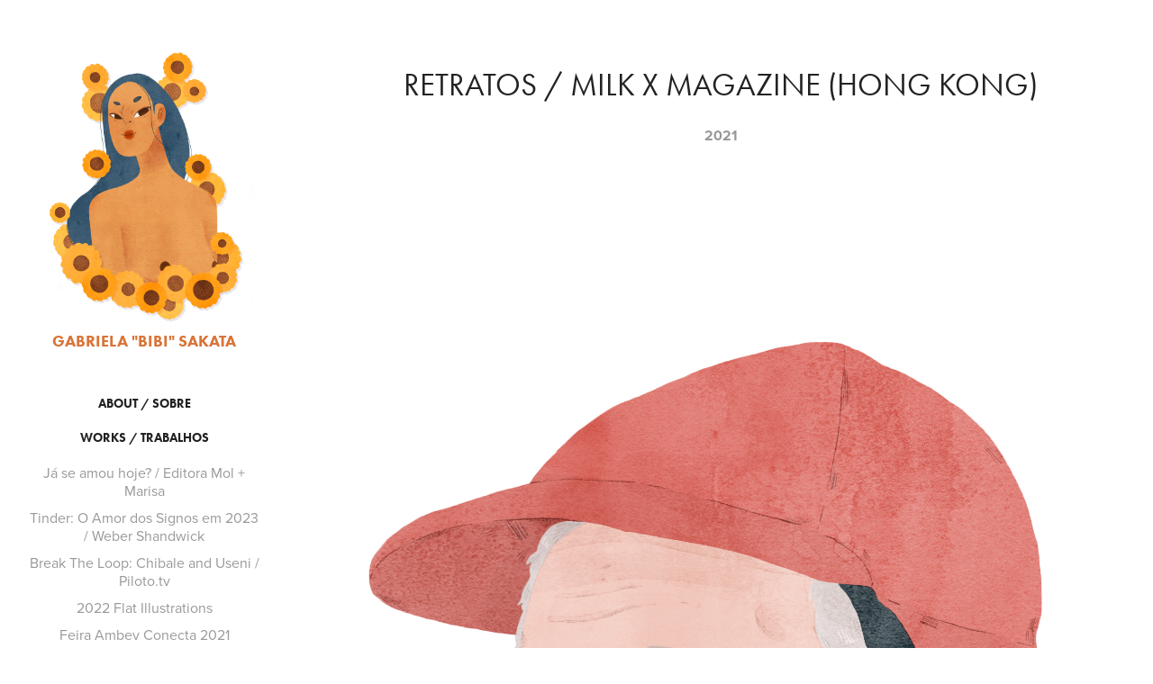

--- FILE ---
content_type: text/html; charset=utf-8
request_url: https://gabrielasakata.com/retratos-milk-x-magazine-hong-kong
body_size: 8596
content:
<!DOCTYPE HTML>
<html lang="en-US">
<head>
  <meta charset="UTF-8" />
  <meta name="viewport" content="width=device-width, initial-scale=1" />
      <meta name="keywords"  content="aquarela digital,arte digital,Milk X,portraits,retratos" />
      <meta name="description"  content="Gabriela &quot;BIBI&quot; Sakata
Illustrator from São Paulo, Brazil
Colorful and powerful illustrations" />
      <meta name="twitter:card"  content="summary_large_image" />
      <meta name="twitter:site"  content="@AdobePortfolio" />
      <meta  property="og:title" content="Gabriela Sakata / Illustration - Retratos / Milk X Magazine (Hong Kong)" />
      <meta  property="og:description" content="Gabriela &quot;BIBI&quot; Sakata
Illustrator from São Paulo, Brazil
Colorful and powerful illustrations" />
      <meta  property="og:image" content="https://cdn.myportfolio.com/e380d864-7253-4266-a121-81f31aea38a7/41439ef9-4480-42e9-b8a6-47009f7caacb_rwc_315x582x753x753x753.png?h=dbeea828197848ebb01a4daef32dde86" />
        <link rel="icon" href="https://cdn.myportfolio.com/e380d864-7253-4266-a121-81f31aea38a7/ba75aa2b-3cc9-42e4-a34c-2afbd3a2d1ce_carw_1x1x32.png?h=c3b55e15dceb30586538294fb178bda6" />
        <link rel="apple-touch-icon" href="https://cdn.myportfolio.com/e380d864-7253-4266-a121-81f31aea38a7/c3e8ada9-421c-4470-951a-8f8ceab7085e_carw_1x1x180.png?h=116cf8ee44e999f266bf640f9c3b2b7e" />
      <link rel="stylesheet" href="/dist/css/main.css" type="text/css" />
      <link rel="stylesheet" href="https://cdn.myportfolio.com/e380d864-7253-4266-a121-81f31aea38a7/567d31a7397ea991e15e939bdac7134a1675097797.css?h=dddee10f6eb3566d4691de5c859aa1b5" type="text/css" />
    <link rel="canonical" href="https://gabrielasakata.com/retratos-milk-x-magazine-hong-kong" />
      <title>Gabriela Sakata / Illustration - Retratos / Milk X Magazine (Hong Kong)</title>
    <script type="text/javascript" src="//use.typekit.net/ik/[base64].js?cb=35f77bfb8b50944859ea3d3804e7194e7a3173fb" async onload="
    try {
      window.Typekit.load();
    } catch (e) {
      console.warn('Typekit not loaded.');
    }
    "></script>
</head>
  <body class="transition-enabled">  <div class='page-background-video page-background-video-with-panel'>
  </div>
  <div class="js-responsive-nav">
    <div class="responsive-nav has-social">
      <div class="close-responsive-click-area js-close-responsive-nav">
        <div class="close-responsive-button"></div>
      </div>
          <nav data-hover-hint="nav">
      <div class="page-title">
        <a href="/about-sobre" >About / Sobre</a>
      </div>
              <ul class="group">
                  <li class="gallery-title"><a href="/work" >Works / Trabalhos</a></li>
            <li class="project-title"><a href="/ja-se-amou-hoje-editora-mol-marisa" >Já se amou hoje? / Editora Mol + Marisa</a></li>
            <li class="project-title"><a href="/tinder-o-amor-dos-signos-em-2023-weber-shandwick" >Tinder: O Amor dos Signos em 2023 / Weber Shandwick</a></li>
            <li class="project-title"><a href="/break-the-loop-chibale-and-useni-pilototv" >Break The Loop: Chibale and Useni / Piloto.tv</a></li>
            <li class="project-title"><a href="/2022-flat-illustrations" >2022 Flat Illustrations</a></li>
            <li class="project-title"><a href="/feira-ambev-conecta-2021" >Feira Ambev Conecta 2021</a></li>
            <li class="project-title"><a href="/looking-to-the-future" >Looking to the future</a></li>
            <li class="project-title"><a href="/no-meu-tempo-revista-todos-editora-mol" >No meu tempo / Revista Todos</a></li>
            <li class="project-title"><a href="/oraculo-revista-superinteressante" >Oráculo / Revista Superinteressante</a></li>
            <li class="project-title"><a href="/nestle-choco-astral-pilototv" >Nestlé Choco Astral / Piloto.tv</a></li>
            <li class="project-title"><a href="/kbeauty-revista-glamour" >KBeauty / Revista Glamour</a></li>
            <li class="project-title"><a href="/revista-capitolina" >Revista Capitolina</a></li>
            <li class="project-title"><a href="/cartaz-viuva-negra-perifacon-marvel" >Cartaz Viúva Negra / Perifacon + Marvel</a></li>
            <li class="project-title"><a href="/print-loja-conceito-ada" >Print / Loja Conceito Ada</a></li>
            <li class="project-title"><a href="/fluxo-do-futuro-revista-glamour" >Fluxo do Futuro / Revista Glamour</a></li>
            <li class="project-title"><a href="/retratos-milk-x-magazine-hong-kong" class="active">Retratos / Milk X Magazine (Hong Kong)</a></li>
            <li class="project-title"><a href="/dia-dos-professores-facebook" >Dia dos Professores / Facebook</a></li>
            <li class="project-title"><a href="/dia-do-livro-facebook" >Dia do Livro / Facebook</a></li>
            <li class="project-title"><a href="/london-milk-x-magazine-hong-kong" >London / Milk X Magazine (Hong Kong)</a></li>
            <li class="project-title"><a href="/senti-saudade-das-cores-livro-ilustrado" >Senti Saudade das Cores / Livro Ilustrado</a></li>
              </ul>
              <ul class="group">
                  <li class="gallery-title"><a href="/personal-pessoal" >Personal / Pessoal</a></li>
            <li class="project-title"><a href="/faz-escuro-mas-eu-canto" >Faz escuro, mas eu canto</a></li>
            <li class="project-title"><a href="/draw-this-in-your-style-challenge" >Draw This in Your Style / Challenge</a></li>
            <li class="project-title"><a href="/quarantine-studies-series" >Quarantine studies / Series</a></li>
            <li class="project-title"><a href="/digital-sketches-compilation" >Digital Sketches / Compilation</a></li>
            <li class="project-title"><a href="/girls-flowers" >Girls &amp; Flowers</a></li>
            <li class="project-title"><a href="/maria-bethania-portrait" >Maria Bethânia / Portrait</a></li>
            <li class="project-title"><a href="/15m-poster-womens-day" >15M Poster / Women's Day</a></li>
            <li class="project-title"><a href="/harry-potter-houses-character-design" >Harry Potter Houses / Character Design</a></li>
            <li class="project-title"><a href="/pina-character-design" >Tomie / Character Design</a></li>
            <li class="project-title"><a href="/maspilina-character-design" >Maspilina / Character Design</a></li>
              </ul>
              <div class="social pf-nav-social" data-hover-hint="navSocialIcons">
                <ul>
                        <li>
                          <a href="https://www.behance.net/bibisakata" target="_blank">
                            <svg id="Layer_1" data-name="Layer 1" xmlns="http://www.w3.org/2000/svg" viewBox="0 0 30 24" class="icon"><path id="path-1" d="M18.83,14.38a2.78,2.78,0,0,0,.65,1.9,2.31,2.31,0,0,0,1.7.59,2.31,2.31,0,0,0,1.38-.41,1.79,1.79,0,0,0,.71-0.87h2.31a4.48,4.48,0,0,1-1.71,2.53,5,5,0,0,1-2.78.76,5.53,5.53,0,0,1-2-.37,4.34,4.34,0,0,1-1.55-1,4.77,4.77,0,0,1-1-1.63,6.29,6.29,0,0,1,0-4.13,4.83,4.83,0,0,1,1-1.64A4.64,4.64,0,0,1,19.09,9a4.86,4.86,0,0,1,2-.4A4.5,4.5,0,0,1,23.21,9a4.36,4.36,0,0,1,1.5,1.3,5.39,5.39,0,0,1,.84,1.86,7,7,0,0,1,.18,2.18h-6.9Zm3.67-3.24A1.94,1.94,0,0,0,21,10.6a2.26,2.26,0,0,0-1,.22,2,2,0,0,0-.66.54,1.94,1.94,0,0,0-.35.69,3.47,3.47,0,0,0-.12.65h4.29A2.75,2.75,0,0,0,22.5,11.14ZM18.29,6h5.36V7.35H18.29V6ZM13.89,17.7a4.4,4.4,0,0,1-1.51.7,6.44,6.44,0,0,1-1.73.22H4.24V5.12h6.24a7.7,7.7,0,0,1,1.73.17,3.67,3.67,0,0,1,1.33.56,2.6,2.6,0,0,1,.86,1,3.74,3.74,0,0,1,.3,1.58,3,3,0,0,1-.46,1.7,3.33,3.33,0,0,1-1.35,1.12,3.19,3.19,0,0,1,1.82,1.26,3.79,3.79,0,0,1,.59,2.17,3.79,3.79,0,0,1-.39,1.77A3.24,3.24,0,0,1,13.89,17.7ZM11.72,8.19a1.25,1.25,0,0,0-.45-0.47,1.88,1.88,0,0,0-.64-0.24,5.5,5.5,0,0,0-.76-0.05H7.16v3.16h3a2,2,0,0,0,1.28-.38A1.43,1.43,0,0,0,11.89,9,1.73,1.73,0,0,0,11.72,8.19ZM11.84,13a2.39,2.39,0,0,0-1.52-.45H7.16v3.73h3.11a3.61,3.61,0,0,0,.82-0.09A2,2,0,0,0,11.77,16a1.39,1.39,0,0,0,.47-0.54,1.85,1.85,0,0,0,.17-0.88A1.77,1.77,0,0,0,11.84,13Z"/></svg>
                          </a>
                        </li>
                        <li>
                          <a href="https://www.linkedin.com/in/gabriela-sakata/" target="_blank">
                            <svg version="1.1" id="Layer_1" xmlns="http://www.w3.org/2000/svg" xmlns:xlink="http://www.w3.org/1999/xlink" viewBox="0 0 30 24" style="enable-background:new 0 0 30 24;" xml:space="preserve" class="icon">
                            <path id="path-1_24_" d="M19.6,19v-5.8c0-1.4-0.5-2.4-1.7-2.4c-1,0-1.5,0.7-1.8,1.3C16,12.3,16,12.6,16,13v6h-3.4
                              c0,0,0.1-9.8,0-10.8H16v1.5c0,0,0,0,0,0h0v0C16.4,9,17.2,7.9,19,7.9c2.3,0,4,1.5,4,4.9V19H19.6z M8.9,6.7L8.9,6.7
                              C7.7,6.7,7,5.9,7,4.9C7,3.8,7.8,3,8.9,3s1.9,0.8,1.9,1.9C10.9,5.9,10.1,6.7,8.9,6.7z M10.6,19H7.2V8.2h3.4V19z"/>
                            </svg>
                          </a>
                        </li>
                        <li>
                          <a href="https://www.instagram.com/bbbibisakata/" target="_blank">
                            <svg version="1.1" id="Layer_1" xmlns="http://www.w3.org/2000/svg" xmlns:xlink="http://www.w3.org/1999/xlink" viewBox="0 0 30 24" style="enable-background:new 0 0 30 24;" xml:space="preserve" class="icon">
                            <g>
                              <path d="M15,5.4c2.1,0,2.4,0,3.2,0c0.8,0,1.2,0.2,1.5,0.3c0.4,0.1,0.6,0.3,0.9,0.6c0.3,0.3,0.5,0.5,0.6,0.9
                                c0.1,0.3,0.2,0.7,0.3,1.5c0,0.8,0,1.1,0,3.2s0,2.4,0,3.2c0,0.8-0.2,1.2-0.3,1.5c-0.1,0.4-0.3,0.6-0.6,0.9c-0.3,0.3-0.5,0.5-0.9,0.6
                                c-0.3,0.1-0.7,0.2-1.5,0.3c-0.8,0-1.1,0-3.2,0s-2.4,0-3.2,0c-0.8,0-1.2-0.2-1.5-0.3c-0.4-0.1-0.6-0.3-0.9-0.6
                                c-0.3-0.3-0.5-0.5-0.6-0.9c-0.1-0.3-0.2-0.7-0.3-1.5c0-0.8,0-1.1,0-3.2s0-2.4,0-3.2c0-0.8,0.2-1.2,0.3-1.5c0.1-0.4,0.3-0.6,0.6-0.9
                                c0.3-0.3,0.5-0.5,0.9-0.6c0.3-0.1,0.7-0.2,1.5-0.3C12.6,5.4,12.9,5.4,15,5.4 M15,4c-2.2,0-2.4,0-3.3,0c-0.9,0-1.4,0.2-1.9,0.4
                                c-0.5,0.2-1,0.5-1.4,0.9C7.9,5.8,7.6,6.2,7.4,6.8C7.2,7.3,7.1,7.9,7,8.7C7,9.6,7,9.8,7,12s0,2.4,0,3.3c0,0.9,0.2,1.4,0.4,1.9
                                c0.2,0.5,0.5,1,0.9,1.4c0.4,0.4,0.9,0.7,1.4,0.9c0.5,0.2,1.1,0.3,1.9,0.4c0.9,0,1.1,0,3.3,0s2.4,0,3.3,0c0.9,0,1.4-0.2,1.9-0.4
                                c0.5-0.2,1-0.5,1.4-0.9c0.4-0.4,0.7-0.9,0.9-1.4c0.2-0.5,0.3-1.1,0.4-1.9c0-0.9,0-1.1,0-3.3s0-2.4,0-3.3c0-0.9-0.2-1.4-0.4-1.9
                                c-0.2-0.5-0.5-1-0.9-1.4c-0.4-0.4-0.9-0.7-1.4-0.9c-0.5-0.2-1.1-0.3-1.9-0.4C17.4,4,17.2,4,15,4L15,4L15,4z"/>
                              <path d="M15,7.9c-2.3,0-4.1,1.8-4.1,4.1s1.8,4.1,4.1,4.1s4.1-1.8,4.1-4.1S17.3,7.9,15,7.9L15,7.9z M15,14.7c-1.5,0-2.7-1.2-2.7-2.7
                                c0-1.5,1.2-2.7,2.7-2.7s2.7,1.2,2.7,2.7C17.7,13.5,16.5,14.7,15,14.7L15,14.7z"/>
                              <path d="M20.2,7.7c0,0.5-0.4,1-1,1s-1-0.4-1-1s0.4-1,1-1S20.2,7.2,20.2,7.7L20.2,7.7z"/>
                            </g>
                            </svg>
                          </a>
                        </li>
                        <li>
                          <a href="mailto:oi@bibisakata.com">
                            <svg version="1.1" id="Layer_1" xmlns="http://www.w3.org/2000/svg" xmlns:xlink="http://www.w3.org/1999/xlink" x="0px" y="0px" viewBox="0 0 30 24" style="enable-background:new 0 0 30 24;" xml:space="preserve" class="icon">
                              <g>
                                <path d="M15,13L7.1,7.1c0-0.5,0.4-1,1-1h13.8c0.5,0,1,0.4,1,1L15,13z M15,14.8l7.9-5.9v8.1c0,0.5-0.4,1-1,1H8.1c-0.5,0-1-0.4-1-1 V8.8L15,14.8z"/>
                              </g>
                            </svg>
                          </a>
                        </li>
                </ul>
              </div>
          </nav>
    </div>
  </div>
  <div class="site-wrap cfix js-site-wrap">
    <div class="site-container">
      <div class="site-content e2e-site-content">
        <div class="sidebar-content">
          <header class="site-header">
              <div class="logo-wrap" data-hover-hint="logo">
                    <div class="logo e2e-site-logo-text logo-image  ">
    <a href="/work" class="image-normal image-link">
      <img src="https://cdn.myportfolio.com/e380d864-7253-4266-a121-81f31aea38a7/0b9985e6-bbc9-4143-ac82-1d2e99200763_rwc_0x4x800x998x4096.gif?h=047f7afd248d7f0c8581dd8f99d18199" alt="Gabriela Sakata">
    </a>
</div>
<div class="logo-secondary logo-secondary-text ">
    <a href="/work" class="preserve-whitespace">GABRIELA &quot;BIBI&quot; SAKATA</a>

</div>

              </div>
  <div class="hamburger-click-area js-hamburger">
    <div class="hamburger">
      <i></i>
      <i></i>
      <i></i>
    </div>
  </div>
          </header>
              <nav data-hover-hint="nav">
      <div class="page-title">
        <a href="/about-sobre" >About / Sobre</a>
      </div>
              <ul class="group">
                  <li class="gallery-title"><a href="/work" >Works / Trabalhos</a></li>
            <li class="project-title"><a href="/ja-se-amou-hoje-editora-mol-marisa" >Já se amou hoje? / Editora Mol + Marisa</a></li>
            <li class="project-title"><a href="/tinder-o-amor-dos-signos-em-2023-weber-shandwick" >Tinder: O Amor dos Signos em 2023 / Weber Shandwick</a></li>
            <li class="project-title"><a href="/break-the-loop-chibale-and-useni-pilototv" >Break The Loop: Chibale and Useni / Piloto.tv</a></li>
            <li class="project-title"><a href="/2022-flat-illustrations" >2022 Flat Illustrations</a></li>
            <li class="project-title"><a href="/feira-ambev-conecta-2021" >Feira Ambev Conecta 2021</a></li>
            <li class="project-title"><a href="/looking-to-the-future" >Looking to the future</a></li>
            <li class="project-title"><a href="/no-meu-tempo-revista-todos-editora-mol" >No meu tempo / Revista Todos</a></li>
            <li class="project-title"><a href="/oraculo-revista-superinteressante" >Oráculo / Revista Superinteressante</a></li>
            <li class="project-title"><a href="/nestle-choco-astral-pilototv" >Nestlé Choco Astral / Piloto.tv</a></li>
            <li class="project-title"><a href="/kbeauty-revista-glamour" >KBeauty / Revista Glamour</a></li>
            <li class="project-title"><a href="/revista-capitolina" >Revista Capitolina</a></li>
            <li class="project-title"><a href="/cartaz-viuva-negra-perifacon-marvel" >Cartaz Viúva Negra / Perifacon + Marvel</a></li>
            <li class="project-title"><a href="/print-loja-conceito-ada" >Print / Loja Conceito Ada</a></li>
            <li class="project-title"><a href="/fluxo-do-futuro-revista-glamour" >Fluxo do Futuro / Revista Glamour</a></li>
            <li class="project-title"><a href="/retratos-milk-x-magazine-hong-kong" class="active">Retratos / Milk X Magazine (Hong Kong)</a></li>
            <li class="project-title"><a href="/dia-dos-professores-facebook" >Dia dos Professores / Facebook</a></li>
            <li class="project-title"><a href="/dia-do-livro-facebook" >Dia do Livro / Facebook</a></li>
            <li class="project-title"><a href="/london-milk-x-magazine-hong-kong" >London / Milk X Magazine (Hong Kong)</a></li>
            <li class="project-title"><a href="/senti-saudade-das-cores-livro-ilustrado" >Senti Saudade das Cores / Livro Ilustrado</a></li>
              </ul>
              <ul class="group">
                  <li class="gallery-title"><a href="/personal-pessoal" >Personal / Pessoal</a></li>
            <li class="project-title"><a href="/faz-escuro-mas-eu-canto" >Faz escuro, mas eu canto</a></li>
            <li class="project-title"><a href="/draw-this-in-your-style-challenge" >Draw This in Your Style / Challenge</a></li>
            <li class="project-title"><a href="/quarantine-studies-series" >Quarantine studies / Series</a></li>
            <li class="project-title"><a href="/digital-sketches-compilation" >Digital Sketches / Compilation</a></li>
            <li class="project-title"><a href="/girls-flowers" >Girls &amp; Flowers</a></li>
            <li class="project-title"><a href="/maria-bethania-portrait" >Maria Bethânia / Portrait</a></li>
            <li class="project-title"><a href="/15m-poster-womens-day" >15M Poster / Women's Day</a></li>
            <li class="project-title"><a href="/harry-potter-houses-character-design" >Harry Potter Houses / Character Design</a></li>
            <li class="project-title"><a href="/pina-character-design" >Tomie / Character Design</a></li>
            <li class="project-title"><a href="/maspilina-character-design" >Maspilina / Character Design</a></li>
              </ul>
                  <div class="social pf-nav-social" data-hover-hint="navSocialIcons">
                    <ul>
                            <li>
                              <a href="https://www.behance.net/bibisakata" target="_blank">
                                <svg id="Layer_1" data-name="Layer 1" xmlns="http://www.w3.org/2000/svg" viewBox="0 0 30 24" class="icon"><path id="path-1" d="M18.83,14.38a2.78,2.78,0,0,0,.65,1.9,2.31,2.31,0,0,0,1.7.59,2.31,2.31,0,0,0,1.38-.41,1.79,1.79,0,0,0,.71-0.87h2.31a4.48,4.48,0,0,1-1.71,2.53,5,5,0,0,1-2.78.76,5.53,5.53,0,0,1-2-.37,4.34,4.34,0,0,1-1.55-1,4.77,4.77,0,0,1-1-1.63,6.29,6.29,0,0,1,0-4.13,4.83,4.83,0,0,1,1-1.64A4.64,4.64,0,0,1,19.09,9a4.86,4.86,0,0,1,2-.4A4.5,4.5,0,0,1,23.21,9a4.36,4.36,0,0,1,1.5,1.3,5.39,5.39,0,0,1,.84,1.86,7,7,0,0,1,.18,2.18h-6.9Zm3.67-3.24A1.94,1.94,0,0,0,21,10.6a2.26,2.26,0,0,0-1,.22,2,2,0,0,0-.66.54,1.94,1.94,0,0,0-.35.69,3.47,3.47,0,0,0-.12.65h4.29A2.75,2.75,0,0,0,22.5,11.14ZM18.29,6h5.36V7.35H18.29V6ZM13.89,17.7a4.4,4.4,0,0,1-1.51.7,6.44,6.44,0,0,1-1.73.22H4.24V5.12h6.24a7.7,7.7,0,0,1,1.73.17,3.67,3.67,0,0,1,1.33.56,2.6,2.6,0,0,1,.86,1,3.74,3.74,0,0,1,.3,1.58,3,3,0,0,1-.46,1.7,3.33,3.33,0,0,1-1.35,1.12,3.19,3.19,0,0,1,1.82,1.26,3.79,3.79,0,0,1,.59,2.17,3.79,3.79,0,0,1-.39,1.77A3.24,3.24,0,0,1,13.89,17.7ZM11.72,8.19a1.25,1.25,0,0,0-.45-0.47,1.88,1.88,0,0,0-.64-0.24,5.5,5.5,0,0,0-.76-0.05H7.16v3.16h3a2,2,0,0,0,1.28-.38A1.43,1.43,0,0,0,11.89,9,1.73,1.73,0,0,0,11.72,8.19ZM11.84,13a2.39,2.39,0,0,0-1.52-.45H7.16v3.73h3.11a3.61,3.61,0,0,0,.82-0.09A2,2,0,0,0,11.77,16a1.39,1.39,0,0,0,.47-0.54,1.85,1.85,0,0,0,.17-0.88A1.77,1.77,0,0,0,11.84,13Z"/></svg>
                              </a>
                            </li>
                            <li>
                              <a href="https://www.linkedin.com/in/gabriela-sakata/" target="_blank">
                                <svg version="1.1" id="Layer_1" xmlns="http://www.w3.org/2000/svg" xmlns:xlink="http://www.w3.org/1999/xlink" viewBox="0 0 30 24" style="enable-background:new 0 0 30 24;" xml:space="preserve" class="icon">
                                <path id="path-1_24_" d="M19.6,19v-5.8c0-1.4-0.5-2.4-1.7-2.4c-1,0-1.5,0.7-1.8,1.3C16,12.3,16,12.6,16,13v6h-3.4
                                  c0,0,0.1-9.8,0-10.8H16v1.5c0,0,0,0,0,0h0v0C16.4,9,17.2,7.9,19,7.9c2.3,0,4,1.5,4,4.9V19H19.6z M8.9,6.7L8.9,6.7
                                  C7.7,6.7,7,5.9,7,4.9C7,3.8,7.8,3,8.9,3s1.9,0.8,1.9,1.9C10.9,5.9,10.1,6.7,8.9,6.7z M10.6,19H7.2V8.2h3.4V19z"/>
                                </svg>
                              </a>
                            </li>
                            <li>
                              <a href="https://www.instagram.com/bbbibisakata/" target="_blank">
                                <svg version="1.1" id="Layer_1" xmlns="http://www.w3.org/2000/svg" xmlns:xlink="http://www.w3.org/1999/xlink" viewBox="0 0 30 24" style="enable-background:new 0 0 30 24;" xml:space="preserve" class="icon">
                                <g>
                                  <path d="M15,5.4c2.1,0,2.4,0,3.2,0c0.8,0,1.2,0.2,1.5,0.3c0.4,0.1,0.6,0.3,0.9,0.6c0.3,0.3,0.5,0.5,0.6,0.9
                                    c0.1,0.3,0.2,0.7,0.3,1.5c0,0.8,0,1.1,0,3.2s0,2.4,0,3.2c0,0.8-0.2,1.2-0.3,1.5c-0.1,0.4-0.3,0.6-0.6,0.9c-0.3,0.3-0.5,0.5-0.9,0.6
                                    c-0.3,0.1-0.7,0.2-1.5,0.3c-0.8,0-1.1,0-3.2,0s-2.4,0-3.2,0c-0.8,0-1.2-0.2-1.5-0.3c-0.4-0.1-0.6-0.3-0.9-0.6
                                    c-0.3-0.3-0.5-0.5-0.6-0.9c-0.1-0.3-0.2-0.7-0.3-1.5c0-0.8,0-1.1,0-3.2s0-2.4,0-3.2c0-0.8,0.2-1.2,0.3-1.5c0.1-0.4,0.3-0.6,0.6-0.9
                                    c0.3-0.3,0.5-0.5,0.9-0.6c0.3-0.1,0.7-0.2,1.5-0.3C12.6,5.4,12.9,5.4,15,5.4 M15,4c-2.2,0-2.4,0-3.3,0c-0.9,0-1.4,0.2-1.9,0.4
                                    c-0.5,0.2-1,0.5-1.4,0.9C7.9,5.8,7.6,6.2,7.4,6.8C7.2,7.3,7.1,7.9,7,8.7C7,9.6,7,9.8,7,12s0,2.4,0,3.3c0,0.9,0.2,1.4,0.4,1.9
                                    c0.2,0.5,0.5,1,0.9,1.4c0.4,0.4,0.9,0.7,1.4,0.9c0.5,0.2,1.1,0.3,1.9,0.4c0.9,0,1.1,0,3.3,0s2.4,0,3.3,0c0.9,0,1.4-0.2,1.9-0.4
                                    c0.5-0.2,1-0.5,1.4-0.9c0.4-0.4,0.7-0.9,0.9-1.4c0.2-0.5,0.3-1.1,0.4-1.9c0-0.9,0-1.1,0-3.3s0-2.4,0-3.3c0-0.9-0.2-1.4-0.4-1.9
                                    c-0.2-0.5-0.5-1-0.9-1.4c-0.4-0.4-0.9-0.7-1.4-0.9c-0.5-0.2-1.1-0.3-1.9-0.4C17.4,4,17.2,4,15,4L15,4L15,4z"/>
                                  <path d="M15,7.9c-2.3,0-4.1,1.8-4.1,4.1s1.8,4.1,4.1,4.1s4.1-1.8,4.1-4.1S17.3,7.9,15,7.9L15,7.9z M15,14.7c-1.5,0-2.7-1.2-2.7-2.7
                                    c0-1.5,1.2-2.7,2.7-2.7s2.7,1.2,2.7,2.7C17.7,13.5,16.5,14.7,15,14.7L15,14.7z"/>
                                  <path d="M20.2,7.7c0,0.5-0.4,1-1,1s-1-0.4-1-1s0.4-1,1-1S20.2,7.2,20.2,7.7L20.2,7.7z"/>
                                </g>
                                </svg>
                              </a>
                            </li>
                            <li>
                              <a href="mailto:oi@bibisakata.com">
                                <svg version="1.1" id="Layer_1" xmlns="http://www.w3.org/2000/svg" xmlns:xlink="http://www.w3.org/1999/xlink" x="0px" y="0px" viewBox="0 0 30 24" style="enable-background:new 0 0 30 24;" xml:space="preserve" class="icon">
                                  <g>
                                    <path d="M15,13L7.1,7.1c0-0.5,0.4-1,1-1h13.8c0.5,0,1,0.4,1,1L15,13z M15,14.8l7.9-5.9v8.1c0,0.5-0.4,1-1,1H8.1c-0.5,0-1-0.4-1-1 V8.8L15,14.8z"/>
                                  </g>
                                </svg>
                              </a>
                            </li>
                    </ul>
                  </div>
              </nav>
        </div>
        <main>
  <div class="page-container" data-context="page.page.container" data-hover-hint="pageContainer">
    <section class="page standard-modules">
        <header class="page-header content" data-context="pages" data-identity="id:p6200eb0166844a3888e47534a3efe26284393c38abb385c0eeb9b" data-hover-hint="pageHeader" data-hover-hint-id="p6200eb0166844a3888e47534a3efe26284393c38abb385c0eeb9b">
            <h1 class="title preserve-whitespace e2e-site-page-title">Retratos / Milk X Magazine (Hong Kong)</h1>
            <div class="date">2021</div>
            <p class="description"></p>
        </header>
      <div class="page-content js-page-content" data-context="pages" data-identity="id:p6200eb0166844a3888e47534a3efe26284393c38abb385c0eeb9b">
        <div id="project-canvas" class="js-project-modules modules content">
          <div id="project-modules">
              
              <div class="project-module module image project-module-image js-js-project-module" >

  

  
     <div class="js-lightbox" data-src="https://cdn.myportfolio.com/e380d864-7253-4266-a121-81f31aea38a7/66648efd-d8f5-4e9d-afa8-b0b0087bbc19.png?h=83c293f2abb5f910e9bc7f4b4b4e846f">
           <img
             class="js-lazy e2e-site-project-module-image"
             src="[data-uri]"
             data-src="https://cdn.myportfolio.com/e380d864-7253-4266-a121-81f31aea38a7/66648efd-d8f5-4e9d-afa8-b0b0087bbc19_rw_1920.png?h=ddb15b3d9454ad0abb77e98b70cd1ab0"
             data-srcset="https://cdn.myportfolio.com/e380d864-7253-4266-a121-81f31aea38a7/66648efd-d8f5-4e9d-afa8-b0b0087bbc19_rw_600.png?h=7f43e2e0cb438b0e24a2c99c5604ef9e 600w,https://cdn.myportfolio.com/e380d864-7253-4266-a121-81f31aea38a7/66648efd-d8f5-4e9d-afa8-b0b0087bbc19_rw_1200.png?h=5574e33f64b4fbe28f98ddff4ec56f0e 1200w,https://cdn.myportfolio.com/e380d864-7253-4266-a121-81f31aea38a7/66648efd-d8f5-4e9d-afa8-b0b0087bbc19_rw_1920.png?h=ddb15b3d9454ad0abb77e98b70cd1ab0 1748w,"
             data-sizes="(max-width: 1748px) 100vw, 1748px"
             width="1748"
             height="0"
             style="padding-bottom: 141.83%; background: rgba(0, 0, 0, 0.03)"
             
           >
     </div>
  

</div>

              
              
              
              
              
              
              
              
              
              
              
              
              
              
              
              <div class="project-module module media_collection project-module-media_collection" data-id="m6200eb0118eb31d379a3cc07f5a771798334b83b60f7647491471"  style="padding-top: px;
padding-bottom: px;
">
  <div class="grid--main js-grid-main" data-grid-max-images="
  ">
    <div class="grid__item-container js-grid-item-container" data-flex-grow="183.25806451613" style="width:183.25806451613px; flex-grow:183.25806451613;" data-width="1748" data-height="2480">
      <script type="text/html" class="js-lightbox-slide-content">
        <div class="grid__image-wrapper">
          <img src="https://cdn.myportfolio.com/e380d864-7253-4266-a121-81f31aea38a7/9bd6142a-95e1-4522-a1a4-e37c83b925c5_rw_1920.png?h=7d07c05b2250eb19f18405f9d15bb8e1" srcset="https://cdn.myportfolio.com/e380d864-7253-4266-a121-81f31aea38a7/9bd6142a-95e1-4522-a1a4-e37c83b925c5_rw_600.png?h=e5ed9bede73134f1276a800df98b7f48 600w,https://cdn.myportfolio.com/e380d864-7253-4266-a121-81f31aea38a7/9bd6142a-95e1-4522-a1a4-e37c83b925c5_rw_1200.png?h=f30910611ba98dd3173b7aad8854b77f 1200w,https://cdn.myportfolio.com/e380d864-7253-4266-a121-81f31aea38a7/9bd6142a-95e1-4522-a1a4-e37c83b925c5_rw_1920.png?h=7d07c05b2250eb19f18405f9d15bb8e1 1748w,"  sizes="(max-width: 1748px) 100vw, 1748px">
        <div>
      </script>
      <img
        class="grid__item-image js-grid__item-image grid__item-image-lazy js-lazy"
        src="[data-uri]"
        
        data-src="https://cdn.myportfolio.com/e380d864-7253-4266-a121-81f31aea38a7/9bd6142a-95e1-4522-a1a4-e37c83b925c5_rw_1920.png?h=7d07c05b2250eb19f18405f9d15bb8e1"
        data-srcset="https://cdn.myportfolio.com/e380d864-7253-4266-a121-81f31aea38a7/9bd6142a-95e1-4522-a1a4-e37c83b925c5_rw_600.png?h=e5ed9bede73134f1276a800df98b7f48 600w,https://cdn.myportfolio.com/e380d864-7253-4266-a121-81f31aea38a7/9bd6142a-95e1-4522-a1a4-e37c83b925c5_rw_1200.png?h=f30910611ba98dd3173b7aad8854b77f 1200w,https://cdn.myportfolio.com/e380d864-7253-4266-a121-81f31aea38a7/9bd6142a-95e1-4522-a1a4-e37c83b925c5_rw_1920.png?h=7d07c05b2250eb19f18405f9d15bb8e1 1748w,"
      >
      <span class="grid__item-filler" style="padding-bottom:141.87643020595%;"></span>
    </div>
    <div class="grid__item-container js-grid-item-container" data-flex-grow="183.25806451613" style="width:183.25806451613px; flex-grow:183.25806451613;" data-width="1748" data-height="2480">
      <script type="text/html" class="js-lightbox-slide-content">
        <div class="grid__image-wrapper">
          <img src="https://cdn.myportfolio.com/e380d864-7253-4266-a121-81f31aea38a7/f94b4593-f037-42c9-aca7-5b04ae6b5154_rw_1920.png?h=abbbb5998215d78ceab02e03ebe24ddd" srcset="https://cdn.myportfolio.com/e380d864-7253-4266-a121-81f31aea38a7/f94b4593-f037-42c9-aca7-5b04ae6b5154_rw_600.png?h=8d19a7c428494453689087ab6d161de0 600w,https://cdn.myportfolio.com/e380d864-7253-4266-a121-81f31aea38a7/f94b4593-f037-42c9-aca7-5b04ae6b5154_rw_1200.png?h=2c36694a95d238aac0853ef093879a80 1200w,https://cdn.myportfolio.com/e380d864-7253-4266-a121-81f31aea38a7/f94b4593-f037-42c9-aca7-5b04ae6b5154_rw_1920.png?h=abbbb5998215d78ceab02e03ebe24ddd 1748w,"  sizes="(max-width: 1748px) 100vw, 1748px">
        <div>
      </script>
      <img
        class="grid__item-image js-grid__item-image grid__item-image-lazy js-lazy"
        src="[data-uri]"
        
        data-src="https://cdn.myportfolio.com/e380d864-7253-4266-a121-81f31aea38a7/f94b4593-f037-42c9-aca7-5b04ae6b5154_rw_1920.png?h=abbbb5998215d78ceab02e03ebe24ddd"
        data-srcset="https://cdn.myportfolio.com/e380d864-7253-4266-a121-81f31aea38a7/f94b4593-f037-42c9-aca7-5b04ae6b5154_rw_600.png?h=8d19a7c428494453689087ab6d161de0 600w,https://cdn.myportfolio.com/e380d864-7253-4266-a121-81f31aea38a7/f94b4593-f037-42c9-aca7-5b04ae6b5154_rw_1200.png?h=2c36694a95d238aac0853ef093879a80 1200w,https://cdn.myportfolio.com/e380d864-7253-4266-a121-81f31aea38a7/f94b4593-f037-42c9-aca7-5b04ae6b5154_rw_1920.png?h=abbbb5998215d78ceab02e03ebe24ddd 1748w,"
      >
      <span class="grid__item-filler" style="padding-bottom:141.87643020595%;"></span>
    </div>
    <div class="grid__item-container js-grid-item-container" data-flex-grow="183.25806451613" style="width:183.25806451613px; flex-grow:183.25806451613;" data-width="1748" data-height="2480">
      <script type="text/html" class="js-lightbox-slide-content">
        <div class="grid__image-wrapper">
          <img src="https://cdn.myportfolio.com/e380d864-7253-4266-a121-81f31aea38a7/e80a6aa5-3b80-4b0e-a0f7-0b7f4adcbe02_rw_1920.png?h=86bb66c27359d67887f6f88548fc43a6" srcset="https://cdn.myportfolio.com/e380d864-7253-4266-a121-81f31aea38a7/e80a6aa5-3b80-4b0e-a0f7-0b7f4adcbe02_rw_600.png?h=2cb9e0a7f274a18af13d8d3e36c93f2f 600w,https://cdn.myportfolio.com/e380d864-7253-4266-a121-81f31aea38a7/e80a6aa5-3b80-4b0e-a0f7-0b7f4adcbe02_rw_1200.png?h=efa1705380f16320ff90a68da4aef8c6 1200w,https://cdn.myportfolio.com/e380d864-7253-4266-a121-81f31aea38a7/e80a6aa5-3b80-4b0e-a0f7-0b7f4adcbe02_rw_1920.png?h=86bb66c27359d67887f6f88548fc43a6 1748w,"  sizes="(max-width: 1748px) 100vw, 1748px">
        <div>
      </script>
      <img
        class="grid__item-image js-grid__item-image grid__item-image-lazy js-lazy"
        src="[data-uri]"
        
        data-src="https://cdn.myportfolio.com/e380d864-7253-4266-a121-81f31aea38a7/e80a6aa5-3b80-4b0e-a0f7-0b7f4adcbe02_rw_1920.png?h=86bb66c27359d67887f6f88548fc43a6"
        data-srcset="https://cdn.myportfolio.com/e380d864-7253-4266-a121-81f31aea38a7/e80a6aa5-3b80-4b0e-a0f7-0b7f4adcbe02_rw_600.png?h=2cb9e0a7f274a18af13d8d3e36c93f2f 600w,https://cdn.myportfolio.com/e380d864-7253-4266-a121-81f31aea38a7/e80a6aa5-3b80-4b0e-a0f7-0b7f4adcbe02_rw_1200.png?h=efa1705380f16320ff90a68da4aef8c6 1200w,https://cdn.myportfolio.com/e380d864-7253-4266-a121-81f31aea38a7/e80a6aa5-3b80-4b0e-a0f7-0b7f4adcbe02_rw_1920.png?h=86bb66c27359d67887f6f88548fc43a6 1748w,"
      >
      <span class="grid__item-filler" style="padding-bottom:141.87643020595%;"></span>
    </div>
    <div class="grid__item-container js-grid-item-container" data-flex-grow="183.25806451613" style="width:183.25806451613px; flex-grow:183.25806451613;" data-width="1748" data-height="2480">
      <script type="text/html" class="js-lightbox-slide-content">
        <div class="grid__image-wrapper">
          <img src="https://cdn.myportfolio.com/e380d864-7253-4266-a121-81f31aea38a7/6b966ee1-27c5-4ba8-bdf9-095e363fe9e8_rw_1920.png?h=801c33a6d864be3ab7ee19951d19d23c" srcset="https://cdn.myportfolio.com/e380d864-7253-4266-a121-81f31aea38a7/6b966ee1-27c5-4ba8-bdf9-095e363fe9e8_rw_600.png?h=53c97c3ec5961264c988f69315edebbf 600w,https://cdn.myportfolio.com/e380d864-7253-4266-a121-81f31aea38a7/6b966ee1-27c5-4ba8-bdf9-095e363fe9e8_rw_1200.png?h=843e46b2afd739f51c939de43df3bbec 1200w,https://cdn.myportfolio.com/e380d864-7253-4266-a121-81f31aea38a7/6b966ee1-27c5-4ba8-bdf9-095e363fe9e8_rw_1920.png?h=801c33a6d864be3ab7ee19951d19d23c 1748w,"  sizes="(max-width: 1748px) 100vw, 1748px">
        <div>
      </script>
      <img
        class="grid__item-image js-grid__item-image grid__item-image-lazy js-lazy"
        src="[data-uri]"
        
        data-src="https://cdn.myportfolio.com/e380d864-7253-4266-a121-81f31aea38a7/6b966ee1-27c5-4ba8-bdf9-095e363fe9e8_rw_1920.png?h=801c33a6d864be3ab7ee19951d19d23c"
        data-srcset="https://cdn.myportfolio.com/e380d864-7253-4266-a121-81f31aea38a7/6b966ee1-27c5-4ba8-bdf9-095e363fe9e8_rw_600.png?h=53c97c3ec5961264c988f69315edebbf 600w,https://cdn.myportfolio.com/e380d864-7253-4266-a121-81f31aea38a7/6b966ee1-27c5-4ba8-bdf9-095e363fe9e8_rw_1200.png?h=843e46b2afd739f51c939de43df3bbec 1200w,https://cdn.myportfolio.com/e380d864-7253-4266-a121-81f31aea38a7/6b966ee1-27c5-4ba8-bdf9-095e363fe9e8_rw_1920.png?h=801c33a6d864be3ab7ee19951d19d23c 1748w,"
      >
      <span class="grid__item-filler" style="padding-bottom:141.87643020595%;"></span>
    </div>
    <div class="grid__item-container js-grid-item-container" data-flex-grow="183.25806451613" style="width:183.25806451613px; flex-grow:183.25806451613;" data-width="1748" data-height="2480">
      <script type="text/html" class="js-lightbox-slide-content">
        <div class="grid__image-wrapper">
          <img src="https://cdn.myportfolio.com/e380d864-7253-4266-a121-81f31aea38a7/26ffa209-5e9c-4136-b21f-86e3689f28e2_rw_1920.png?h=44aa26d7250aa817fe003881cbe90289" srcset="https://cdn.myportfolio.com/e380d864-7253-4266-a121-81f31aea38a7/26ffa209-5e9c-4136-b21f-86e3689f28e2_rw_600.png?h=8cf734f385b8d7e5d36433a08b73cd0a 600w,https://cdn.myportfolio.com/e380d864-7253-4266-a121-81f31aea38a7/26ffa209-5e9c-4136-b21f-86e3689f28e2_rw_1200.png?h=8a0d3228456c3c845085b978f470fca2 1200w,https://cdn.myportfolio.com/e380d864-7253-4266-a121-81f31aea38a7/26ffa209-5e9c-4136-b21f-86e3689f28e2_rw_1920.png?h=44aa26d7250aa817fe003881cbe90289 1748w,"  sizes="(max-width: 1748px) 100vw, 1748px">
        <div>
      </script>
      <img
        class="grid__item-image js-grid__item-image grid__item-image-lazy js-lazy"
        src="[data-uri]"
        
        data-src="https://cdn.myportfolio.com/e380d864-7253-4266-a121-81f31aea38a7/26ffa209-5e9c-4136-b21f-86e3689f28e2_rw_1920.png?h=44aa26d7250aa817fe003881cbe90289"
        data-srcset="https://cdn.myportfolio.com/e380d864-7253-4266-a121-81f31aea38a7/26ffa209-5e9c-4136-b21f-86e3689f28e2_rw_600.png?h=8cf734f385b8d7e5d36433a08b73cd0a 600w,https://cdn.myportfolio.com/e380d864-7253-4266-a121-81f31aea38a7/26ffa209-5e9c-4136-b21f-86e3689f28e2_rw_1200.png?h=8a0d3228456c3c845085b978f470fca2 1200w,https://cdn.myportfolio.com/e380d864-7253-4266-a121-81f31aea38a7/26ffa209-5e9c-4136-b21f-86e3689f28e2_rw_1920.png?h=44aa26d7250aa817fe003881cbe90289 1748w,"
      >
      <span class="grid__item-filler" style="padding-bottom:141.87643020595%;"></span>
    </div>
    <div class="grid__item-container js-grid-item-container" data-flex-grow="183.25806451613" style="width:183.25806451613px; flex-grow:183.25806451613;" data-width="1748" data-height="2480">
      <script type="text/html" class="js-lightbox-slide-content">
        <div class="grid__image-wrapper">
          <img src="https://cdn.myportfolio.com/e380d864-7253-4266-a121-81f31aea38a7/d366f945-8195-4643-81ed-76dca71198ee_rw_1920.png?h=276d83708b7f3f6d7ffb8b42a53e1c23" srcset="https://cdn.myportfolio.com/e380d864-7253-4266-a121-81f31aea38a7/d366f945-8195-4643-81ed-76dca71198ee_rw_600.png?h=31de3a7eb1b4dfb26ad0c9fec7db684d 600w,https://cdn.myportfolio.com/e380d864-7253-4266-a121-81f31aea38a7/d366f945-8195-4643-81ed-76dca71198ee_rw_1200.png?h=3d6783e41c88c3d7ed8c61e843cc7f67 1200w,https://cdn.myportfolio.com/e380d864-7253-4266-a121-81f31aea38a7/d366f945-8195-4643-81ed-76dca71198ee_rw_1920.png?h=276d83708b7f3f6d7ffb8b42a53e1c23 1748w,"  sizes="(max-width: 1748px) 100vw, 1748px">
        <div>
      </script>
      <img
        class="grid__item-image js-grid__item-image grid__item-image-lazy js-lazy"
        src="[data-uri]"
        
        data-src="https://cdn.myportfolio.com/e380d864-7253-4266-a121-81f31aea38a7/d366f945-8195-4643-81ed-76dca71198ee_rw_1920.png?h=276d83708b7f3f6d7ffb8b42a53e1c23"
        data-srcset="https://cdn.myportfolio.com/e380d864-7253-4266-a121-81f31aea38a7/d366f945-8195-4643-81ed-76dca71198ee_rw_600.png?h=31de3a7eb1b4dfb26ad0c9fec7db684d 600w,https://cdn.myportfolio.com/e380d864-7253-4266-a121-81f31aea38a7/d366f945-8195-4643-81ed-76dca71198ee_rw_1200.png?h=3d6783e41c88c3d7ed8c61e843cc7f67 1200w,https://cdn.myportfolio.com/e380d864-7253-4266-a121-81f31aea38a7/d366f945-8195-4643-81ed-76dca71198ee_rw_1920.png?h=276d83708b7f3f6d7ffb8b42a53e1c23 1748w,"
      >
      <span class="grid__item-filler" style="padding-bottom:141.87643020595%;"></span>
    </div>
    <div class="grid__item-container js-grid-item-container" data-flex-grow="183.25806451613" style="width:183.25806451613px; flex-grow:183.25806451613;" data-width="1748" data-height="2480">
      <script type="text/html" class="js-lightbox-slide-content">
        <div class="grid__image-wrapper">
          <img src="https://cdn.myportfolio.com/e380d864-7253-4266-a121-81f31aea38a7/f7458137-ea96-4164-a54b-e6f2c2734076_rw_1920.png?h=da57ed8fa029f63461677067979bec26" srcset="https://cdn.myportfolio.com/e380d864-7253-4266-a121-81f31aea38a7/f7458137-ea96-4164-a54b-e6f2c2734076_rw_600.png?h=264b78524e9feb1cce04493bb1661dd5 600w,https://cdn.myportfolio.com/e380d864-7253-4266-a121-81f31aea38a7/f7458137-ea96-4164-a54b-e6f2c2734076_rw_1200.png?h=8a1a56ebac3190d7a712249a5aa90eab 1200w,https://cdn.myportfolio.com/e380d864-7253-4266-a121-81f31aea38a7/f7458137-ea96-4164-a54b-e6f2c2734076_rw_1920.png?h=da57ed8fa029f63461677067979bec26 1748w,"  sizes="(max-width: 1748px) 100vw, 1748px">
        <div>
      </script>
      <img
        class="grid__item-image js-grid__item-image grid__item-image-lazy js-lazy"
        src="[data-uri]"
        
        data-src="https://cdn.myportfolio.com/e380d864-7253-4266-a121-81f31aea38a7/f7458137-ea96-4164-a54b-e6f2c2734076_rw_1920.png?h=da57ed8fa029f63461677067979bec26"
        data-srcset="https://cdn.myportfolio.com/e380d864-7253-4266-a121-81f31aea38a7/f7458137-ea96-4164-a54b-e6f2c2734076_rw_600.png?h=264b78524e9feb1cce04493bb1661dd5 600w,https://cdn.myportfolio.com/e380d864-7253-4266-a121-81f31aea38a7/f7458137-ea96-4164-a54b-e6f2c2734076_rw_1200.png?h=8a1a56ebac3190d7a712249a5aa90eab 1200w,https://cdn.myportfolio.com/e380d864-7253-4266-a121-81f31aea38a7/f7458137-ea96-4164-a54b-e6f2c2734076_rw_1920.png?h=da57ed8fa029f63461677067979bec26 1748w,"
      >
      <span class="grid__item-filler" style="padding-bottom:141.87643020595%;"></span>
    </div>
    <div class="grid__item-container js-grid-item-container" data-flex-grow="183.25806451613" style="width:183.25806451613px; flex-grow:183.25806451613;" data-width="1748" data-height="2480">
      <script type="text/html" class="js-lightbox-slide-content">
        <div class="grid__image-wrapper">
          <img src="https://cdn.myportfolio.com/e380d864-7253-4266-a121-81f31aea38a7/b3595811-1e62-4b90-8a94-410c1c2d0050_rw_1920.png?h=d1da5d16ce5a63376faa9ccdebf58223" srcset="https://cdn.myportfolio.com/e380d864-7253-4266-a121-81f31aea38a7/b3595811-1e62-4b90-8a94-410c1c2d0050_rw_600.png?h=2a86b80ab183c5e0a54be4cb4fe29f94 600w,https://cdn.myportfolio.com/e380d864-7253-4266-a121-81f31aea38a7/b3595811-1e62-4b90-8a94-410c1c2d0050_rw_1200.png?h=1b6cde9a5d361f5b3f5b3d536e220536 1200w,https://cdn.myportfolio.com/e380d864-7253-4266-a121-81f31aea38a7/b3595811-1e62-4b90-8a94-410c1c2d0050_rw_1920.png?h=d1da5d16ce5a63376faa9ccdebf58223 1748w,"  sizes="(max-width: 1748px) 100vw, 1748px">
        <div>
      </script>
      <img
        class="grid__item-image js-grid__item-image grid__item-image-lazy js-lazy"
        src="[data-uri]"
        
        data-src="https://cdn.myportfolio.com/e380d864-7253-4266-a121-81f31aea38a7/b3595811-1e62-4b90-8a94-410c1c2d0050_rw_1920.png?h=d1da5d16ce5a63376faa9ccdebf58223"
        data-srcset="https://cdn.myportfolio.com/e380d864-7253-4266-a121-81f31aea38a7/b3595811-1e62-4b90-8a94-410c1c2d0050_rw_600.png?h=2a86b80ab183c5e0a54be4cb4fe29f94 600w,https://cdn.myportfolio.com/e380d864-7253-4266-a121-81f31aea38a7/b3595811-1e62-4b90-8a94-410c1c2d0050_rw_1200.png?h=1b6cde9a5d361f5b3f5b3d536e220536 1200w,https://cdn.myportfolio.com/e380d864-7253-4266-a121-81f31aea38a7/b3595811-1e62-4b90-8a94-410c1c2d0050_rw_1920.png?h=d1da5d16ce5a63376faa9ccdebf58223 1748w,"
      >
      <span class="grid__item-filler" style="padding-bottom:141.87643020595%;"></span>
    </div>
    <div class="grid__item-container js-grid-item-container" data-flex-grow="183.25806451613" style="width:183.25806451613px; flex-grow:183.25806451613;" data-width="1748" data-height="2480">
      <script type="text/html" class="js-lightbox-slide-content">
        <div class="grid__image-wrapper">
          <img src="https://cdn.myportfolio.com/e380d864-7253-4266-a121-81f31aea38a7/1c17a399-09b2-4487-8df7-db30579d9ac4_rw_1920.png?h=897c93eec1836e62188473824d060dcf" srcset="https://cdn.myportfolio.com/e380d864-7253-4266-a121-81f31aea38a7/1c17a399-09b2-4487-8df7-db30579d9ac4_rw_600.png?h=2a3de0d5fc332174dce7ae3685f92478 600w,https://cdn.myportfolio.com/e380d864-7253-4266-a121-81f31aea38a7/1c17a399-09b2-4487-8df7-db30579d9ac4_rw_1200.png?h=079be2d8b24523225917cd95a061eb18 1200w,https://cdn.myportfolio.com/e380d864-7253-4266-a121-81f31aea38a7/1c17a399-09b2-4487-8df7-db30579d9ac4_rw_1920.png?h=897c93eec1836e62188473824d060dcf 1748w,"  sizes="(max-width: 1748px) 100vw, 1748px">
        <div>
      </script>
      <img
        class="grid__item-image js-grid__item-image grid__item-image-lazy js-lazy"
        src="[data-uri]"
        
        data-src="https://cdn.myportfolio.com/e380d864-7253-4266-a121-81f31aea38a7/1c17a399-09b2-4487-8df7-db30579d9ac4_rw_1920.png?h=897c93eec1836e62188473824d060dcf"
        data-srcset="https://cdn.myportfolio.com/e380d864-7253-4266-a121-81f31aea38a7/1c17a399-09b2-4487-8df7-db30579d9ac4_rw_600.png?h=2a3de0d5fc332174dce7ae3685f92478 600w,https://cdn.myportfolio.com/e380d864-7253-4266-a121-81f31aea38a7/1c17a399-09b2-4487-8df7-db30579d9ac4_rw_1200.png?h=079be2d8b24523225917cd95a061eb18 1200w,https://cdn.myportfolio.com/e380d864-7253-4266-a121-81f31aea38a7/1c17a399-09b2-4487-8df7-db30579d9ac4_rw_1920.png?h=897c93eec1836e62188473824d060dcf 1748w,"
      >
      <span class="grid__item-filler" style="padding-bottom:141.87643020595%;"></span>
    </div>
    <div class="grid__item-container js-grid-item-container" data-flex-grow="183.25806451613" style="width:183.25806451613px; flex-grow:183.25806451613;" data-width="1748" data-height="2480">
      <script type="text/html" class="js-lightbox-slide-content">
        <div class="grid__image-wrapper">
          <img src="https://cdn.myportfolio.com/e380d864-7253-4266-a121-81f31aea38a7/04bbe758-088e-493c-85fb-8e94ff2e5ae9_rw_1920.png?h=6ef0b66ca1df96df8cf3c18a9d975a20" srcset="https://cdn.myportfolio.com/e380d864-7253-4266-a121-81f31aea38a7/04bbe758-088e-493c-85fb-8e94ff2e5ae9_rw_600.png?h=5e67f1a670939ff2c06e45f54f508342 600w,https://cdn.myportfolio.com/e380d864-7253-4266-a121-81f31aea38a7/04bbe758-088e-493c-85fb-8e94ff2e5ae9_rw_1200.png?h=93e0931551bb21ba86fe8ad0504f181c 1200w,https://cdn.myportfolio.com/e380d864-7253-4266-a121-81f31aea38a7/04bbe758-088e-493c-85fb-8e94ff2e5ae9_rw_1920.png?h=6ef0b66ca1df96df8cf3c18a9d975a20 1748w,"  sizes="(max-width: 1748px) 100vw, 1748px">
        <div>
      </script>
      <img
        class="grid__item-image js-grid__item-image grid__item-image-lazy js-lazy"
        src="[data-uri]"
        
        data-src="https://cdn.myportfolio.com/e380d864-7253-4266-a121-81f31aea38a7/04bbe758-088e-493c-85fb-8e94ff2e5ae9_rw_1920.png?h=6ef0b66ca1df96df8cf3c18a9d975a20"
        data-srcset="https://cdn.myportfolio.com/e380d864-7253-4266-a121-81f31aea38a7/04bbe758-088e-493c-85fb-8e94ff2e5ae9_rw_600.png?h=5e67f1a670939ff2c06e45f54f508342 600w,https://cdn.myportfolio.com/e380d864-7253-4266-a121-81f31aea38a7/04bbe758-088e-493c-85fb-8e94ff2e5ae9_rw_1200.png?h=93e0931551bb21ba86fe8ad0504f181c 1200w,https://cdn.myportfolio.com/e380d864-7253-4266-a121-81f31aea38a7/04bbe758-088e-493c-85fb-8e94ff2e5ae9_rw_1920.png?h=6ef0b66ca1df96df8cf3c18a9d975a20 1748w,"
      >
      <span class="grid__item-filler" style="padding-bottom:141.87643020595%;"></span>
    </div>
    <div class="grid__item-container js-grid-item-container" data-flex-grow="183.25806451613" style="width:183.25806451613px; flex-grow:183.25806451613;" data-width="1748" data-height="2480">
      <script type="text/html" class="js-lightbox-slide-content">
        <div class="grid__image-wrapper">
          <img src="https://cdn.myportfolio.com/e380d864-7253-4266-a121-81f31aea38a7/34b3b347-2f46-4830-8f0d-45fc7540af37_rw_1920.png?h=a50673394c937a0844ea2fa2aa5cfe12" srcset="https://cdn.myportfolio.com/e380d864-7253-4266-a121-81f31aea38a7/34b3b347-2f46-4830-8f0d-45fc7540af37_rw_600.png?h=f15c4e03908c8d5bda65648680810dbb 600w,https://cdn.myportfolio.com/e380d864-7253-4266-a121-81f31aea38a7/34b3b347-2f46-4830-8f0d-45fc7540af37_rw_1200.png?h=dd761a8133129dd72fe7017ecb4952d4 1200w,https://cdn.myportfolio.com/e380d864-7253-4266-a121-81f31aea38a7/34b3b347-2f46-4830-8f0d-45fc7540af37_rw_1920.png?h=a50673394c937a0844ea2fa2aa5cfe12 1748w,"  sizes="(max-width: 1748px) 100vw, 1748px">
        <div>
      </script>
      <img
        class="grid__item-image js-grid__item-image grid__item-image-lazy js-lazy"
        src="[data-uri]"
        
        data-src="https://cdn.myportfolio.com/e380d864-7253-4266-a121-81f31aea38a7/34b3b347-2f46-4830-8f0d-45fc7540af37_rw_1920.png?h=a50673394c937a0844ea2fa2aa5cfe12"
        data-srcset="https://cdn.myportfolio.com/e380d864-7253-4266-a121-81f31aea38a7/34b3b347-2f46-4830-8f0d-45fc7540af37_rw_600.png?h=f15c4e03908c8d5bda65648680810dbb 600w,https://cdn.myportfolio.com/e380d864-7253-4266-a121-81f31aea38a7/34b3b347-2f46-4830-8f0d-45fc7540af37_rw_1200.png?h=dd761a8133129dd72fe7017ecb4952d4 1200w,https://cdn.myportfolio.com/e380d864-7253-4266-a121-81f31aea38a7/34b3b347-2f46-4830-8f0d-45fc7540af37_rw_1920.png?h=a50673394c937a0844ea2fa2aa5cfe12 1748w,"
      >
      <span class="grid__item-filler" style="padding-bottom:141.87643020595%;"></span>
    </div>
    <div class="grid__item-container js-grid-item-container" data-flex-grow="183.25806451613" style="width:183.25806451613px; flex-grow:183.25806451613;" data-width="1748" data-height="2480">
      <script type="text/html" class="js-lightbox-slide-content">
        <div class="grid__image-wrapper">
          <img src="https://cdn.myportfolio.com/e380d864-7253-4266-a121-81f31aea38a7/af23a1ed-04a7-4e9b-a7cc-be68b2cb1b51_rw_1920.png?h=1607ebfa5a1942a665fb8027a2c6af15" srcset="https://cdn.myportfolio.com/e380d864-7253-4266-a121-81f31aea38a7/af23a1ed-04a7-4e9b-a7cc-be68b2cb1b51_rw_600.png?h=826a588f948bf2909932ce262f95d64e 600w,https://cdn.myportfolio.com/e380d864-7253-4266-a121-81f31aea38a7/af23a1ed-04a7-4e9b-a7cc-be68b2cb1b51_rw_1200.png?h=0c965ee501df573f820f44723ad87f5d 1200w,https://cdn.myportfolio.com/e380d864-7253-4266-a121-81f31aea38a7/af23a1ed-04a7-4e9b-a7cc-be68b2cb1b51_rw_1920.png?h=1607ebfa5a1942a665fb8027a2c6af15 1748w,"  sizes="(max-width: 1748px) 100vw, 1748px">
        <div>
      </script>
      <img
        class="grid__item-image js-grid__item-image grid__item-image-lazy js-lazy"
        src="[data-uri]"
        
        data-src="https://cdn.myportfolio.com/e380d864-7253-4266-a121-81f31aea38a7/af23a1ed-04a7-4e9b-a7cc-be68b2cb1b51_rw_1920.png?h=1607ebfa5a1942a665fb8027a2c6af15"
        data-srcset="https://cdn.myportfolio.com/e380d864-7253-4266-a121-81f31aea38a7/af23a1ed-04a7-4e9b-a7cc-be68b2cb1b51_rw_600.png?h=826a588f948bf2909932ce262f95d64e 600w,https://cdn.myportfolio.com/e380d864-7253-4266-a121-81f31aea38a7/af23a1ed-04a7-4e9b-a7cc-be68b2cb1b51_rw_1200.png?h=0c965ee501df573f820f44723ad87f5d 1200w,https://cdn.myportfolio.com/e380d864-7253-4266-a121-81f31aea38a7/af23a1ed-04a7-4e9b-a7cc-be68b2cb1b51_rw_1920.png?h=1607ebfa5a1942a665fb8027a2c6af15 1748w,"
      >
      <span class="grid__item-filler" style="padding-bottom:141.87643020595%;"></span>
    </div>
    <div class="js-grid-spacer"></div>
  </div>
</div>

              
              
              
              <div class="project-module module image project-module-image js-js-project-module" >

  

  
     <div class="js-lightbox" data-src="https://cdn.myportfolio.com/e380d864-7253-4266-a121-81f31aea38a7/d53d8431-d333-46e7-96fd-9ff56d89699e.png?h=9853c95fc12a0ad0a3ff7cb34ea4c961">
           <img
             class="js-lazy e2e-site-project-module-image"
             src="[data-uri]"
             data-src="https://cdn.myportfolio.com/e380d864-7253-4266-a121-81f31aea38a7/d53d8431-d333-46e7-96fd-9ff56d89699e_rw_1920.png?h=9f6db683086d42fe280cfd321b339b42"
             data-srcset="https://cdn.myportfolio.com/e380d864-7253-4266-a121-81f31aea38a7/d53d8431-d333-46e7-96fd-9ff56d89699e_rw_600.png?h=17a4d2d58e06610ffd00ec7849b34900 600w,https://cdn.myportfolio.com/e380d864-7253-4266-a121-81f31aea38a7/d53d8431-d333-46e7-96fd-9ff56d89699e_rw_1200.png?h=22b0397c517f2f84245d84564ca11768 1200w,https://cdn.myportfolio.com/e380d864-7253-4266-a121-81f31aea38a7/d53d8431-d333-46e7-96fd-9ff56d89699e_rw_1920.png?h=9f6db683086d42fe280cfd321b339b42 1748w,"
             data-sizes="(max-width: 1748px) 100vw, 1748px"
             width="1748"
             height="0"
             style="padding-bottom: 141.83%; background: rgba(0, 0, 0, 0.03)"
             
           >
     </div>
  

</div>

              
              
              
              
              
              
              
              
              
              <div class="project-module module image project-module-image js-js-project-module" >

  

  
     <div class="js-lightbox" data-src="https://cdn.myportfolio.com/e380d864-7253-4266-a121-81f31aea38a7/2856724a-c9cb-4f22-b131-9e5b40a49563.png?h=a1c21a96227c5e6fb210f306b0aae8f8">
           <img
             class="js-lazy e2e-site-project-module-image"
             src="[data-uri]"
             data-src="https://cdn.myportfolio.com/e380d864-7253-4266-a121-81f31aea38a7/2856724a-c9cb-4f22-b131-9e5b40a49563_rw_1920.png?h=b6e68bacdc7cda824d8ec8fd169f0e54"
             data-srcset="https://cdn.myportfolio.com/e380d864-7253-4266-a121-81f31aea38a7/2856724a-c9cb-4f22-b131-9e5b40a49563_rw_600.png?h=3ae387296127d01dd459e9655ee7c01d 600w,https://cdn.myportfolio.com/e380d864-7253-4266-a121-81f31aea38a7/2856724a-c9cb-4f22-b131-9e5b40a49563_rw_1200.png?h=d326c1e52a77ff4f29455afcd9f34af5 1200w,https://cdn.myportfolio.com/e380d864-7253-4266-a121-81f31aea38a7/2856724a-c9cb-4f22-b131-9e5b40a49563_rw_1920.png?h=b6e68bacdc7cda824d8ec8fd169f0e54 1748w,"
             data-sizes="(max-width: 1748px) 100vw, 1748px"
             width="1748"
             height="0"
             style="padding-bottom: 141.83%; background: rgba(0, 0, 0, 0.03)"
             
           >
     </div>
  

</div>

              
              
              
              
              
              
              
              
              
              <div class="project-module module image project-module-image js-js-project-module" >

  

  
     <div class="js-lightbox" data-src="https://cdn.myportfolio.com/e380d864-7253-4266-a121-81f31aea38a7/ebf8e567-6f82-474e-915b-061095474dfc.png?h=e87a3063e812ea3d71949cd646f93b3f">
           <img
             class="js-lazy e2e-site-project-module-image"
             src="[data-uri]"
             data-src="https://cdn.myportfolio.com/e380d864-7253-4266-a121-81f31aea38a7/ebf8e567-6f82-474e-915b-061095474dfc_rw_1920.png?h=e739cf0179d1bf1b044eb93d8792b9ba"
             data-srcset="https://cdn.myportfolio.com/e380d864-7253-4266-a121-81f31aea38a7/ebf8e567-6f82-474e-915b-061095474dfc_rw_600.png?h=a88332cd2a27b19d889c31532741441d 600w,https://cdn.myportfolio.com/e380d864-7253-4266-a121-81f31aea38a7/ebf8e567-6f82-474e-915b-061095474dfc_rw_1200.png?h=10247faec5b0671d70d3a555ffa3a450 1200w,https://cdn.myportfolio.com/e380d864-7253-4266-a121-81f31aea38a7/ebf8e567-6f82-474e-915b-061095474dfc_rw_1920.png?h=e739cf0179d1bf1b044eb93d8792b9ba 1748w,"
             data-sizes="(max-width: 1748px) 100vw, 1748px"
             width="1748"
             height="0"
             style="padding-bottom: 141.83%; background: rgba(0, 0, 0, 0.03)"
             
           >
     </div>
  

</div>

              
              
              
              
              
              
              
              
          </div>
        </div>
      </div>
    </section>
        <section class="back-to-top" data-hover-hint="backToTop">
          <a href="#"><span class="arrow">&uarr;</span><span class="preserve-whitespace">Back to Top</span></a>
        </section>
        <a class="back-to-top-fixed js-back-to-top back-to-top-fixed-with-panel" data-hover-hint="backToTop" data-hover-hint-placement="top-start" href="#">
          <svg version="1.1" id="Layer_1" xmlns="http://www.w3.org/2000/svg" xmlns:xlink="http://www.w3.org/1999/xlink" x="0px" y="0px"
           viewBox="0 0 26 26" style="enable-background:new 0 0 26 26;" xml:space="preserve" class="icon icon-back-to-top">
          <g>
            <path d="M13.8,1.3L21.6,9c0.1,0.1,0.1,0.3,0.2,0.4c0.1,0.1,0.1,0.3,0.1,0.4s0,0.3-0.1,0.4c-0.1,0.1-0.1,0.3-0.3,0.4
              c-0.1,0.1-0.2,0.2-0.4,0.3c-0.2,0.1-0.3,0.1-0.4,0.1c-0.1,0-0.3,0-0.4-0.1c-0.2-0.1-0.3-0.2-0.4-0.3L14.2,5l0,19.1
              c0,0.2-0.1,0.3-0.1,0.5c0,0.1-0.1,0.3-0.3,0.4c-0.1,0.1-0.2,0.2-0.4,0.3c-0.1,0.1-0.3,0.1-0.5,0.1c-0.1,0-0.3,0-0.4-0.1
              c-0.1-0.1-0.3-0.1-0.4-0.3c-0.1-0.1-0.2-0.2-0.3-0.4c-0.1-0.1-0.1-0.3-0.1-0.5l0-19.1l-5.7,5.7C6,10.8,5.8,10.9,5.7,11
              c-0.1,0.1-0.3,0.1-0.4,0.1c-0.2,0-0.3,0-0.4-0.1c-0.1-0.1-0.3-0.2-0.4-0.3c-0.1-0.1-0.1-0.2-0.2-0.4C4.1,10.2,4,10.1,4.1,9.9
              c0-0.1,0-0.3,0.1-0.4c0-0.1,0.1-0.3,0.3-0.4l7.7-7.8c0.1,0,0.2-0.1,0.2-0.1c0,0,0.1-0.1,0.2-0.1c0.1,0,0.2,0,0.2-0.1
              c0.1,0,0.1,0,0.2,0c0,0,0.1,0,0.2,0c0.1,0,0.2,0,0.2,0.1c0.1,0,0.1,0.1,0.2,0.1C13.7,1.2,13.8,1.2,13.8,1.3z"/>
          </g>
          </svg>
        </a>
  </div>
              <footer class="site-footer" data-hover-hint="footer">
                <div class="footer-text">
                  Powered by <a href="http://portfolio.adobe.com" target="_blank">Adobe Portfolio</a>
                </div>
              </footer>
        </main>
      </div>
    </div>
  </div>
</body>
<script type="text/javascript">
  // fix for Safari's back/forward cache
  window.onpageshow = function(e) {
    if (e.persisted) { window.location.reload(); }
  };
</script>
  <script type="text/javascript">var __config__ = {"page_id":"p6200eb0166844a3888e47534a3efe26284393c38abb385c0eeb9b","theme":{"name":"jackie"},"pageTransition":true,"linkTransition":true,"disableDownload":false,"localizedValidationMessages":{"required":"This field is required","Email":"This field must be a valid email address"},"lightbox":{"enabled":true,"color":{"opacity":0.94,"hex":"#fff"}},"cookie_banner":{"enabled":false},"googleAnalytics":{"trackingCode":"G-77LECVN73S","anonymization":false}};</script>
  <script type="text/javascript" src="/site/translations?cb=35f77bfb8b50944859ea3d3804e7194e7a3173fb"></script>
  <script type="text/javascript" src="/dist/js/main.js?cb=35f77bfb8b50944859ea3d3804e7194e7a3173fb"></script>
</html>
